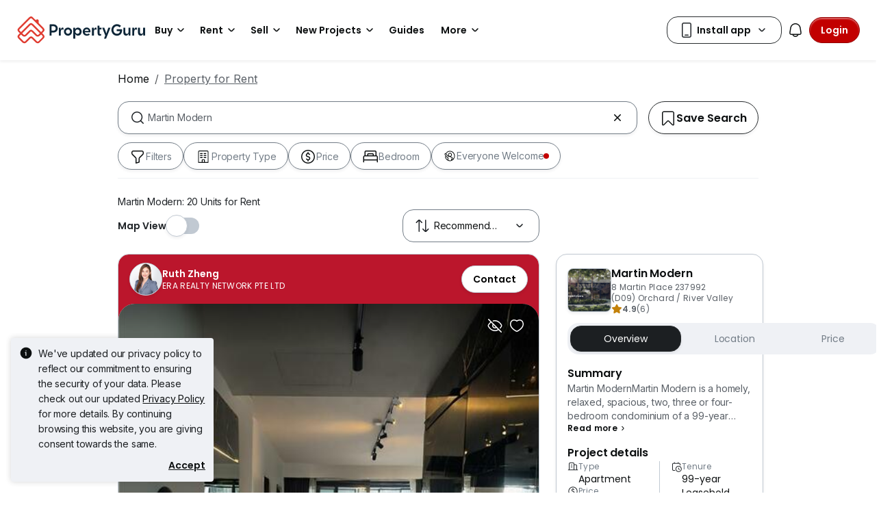

--- FILE ---
content_type: text/css
request_url: https://cdn.pgimgs.com/marketplace-web/_next/static/chunks/7e824d5e77ec8f8b.css
body_size: -124
content:
.faq-root{flex-direction:column;justify-content:center;gap:8px;display:flex}.faq-root .faq__title{letter-spacing:.005rem;color:var(--text-active-primary);margin-bottom:unset;font-family:Poppins,sans-serif;font-size:1.5rem;font-weight:600;line-height:2rem}.faq-root .faq__body.accordion{--bs-accordion-transition:none;margin:0}.faq-root .faq__body.accordion .accordion-header{padding:unset}.faq-root .faq__body.accordion .accordion-header .accordion-button{letter-spacing:-.005rem;color:var(--text-active-primary);border-bottom:none;padding:12px 16px;font-family:Poppins,sans-serif;font-size:1rem;font-weight:600;line-height:1.5rem}.faq-root .faq__body.accordion .accordion-header .accordion-button:hover{background-color:#0000}.faq-root .faq__body.accordion .accordion-header .accordion-button:focus{box-shadow:none}.faq-root .faq__body.accordion .faq__item__answer{letter-spacing:0;color:var(--text-active-primary);padding:12px 16px;font-family:Inter,sans-serif;font-size:1rem;font-weight:400;line-height:1.5rem}.faq-root .faq__body.accordion .faq__item__answer a{color:var(--fill-active-primary);text-decoration:none}.faq-root .faq__body.accordion .faq__item__answer a:hover,.faq-root .faq__body.accordion .faq__item__answer a:focus,.faq-root .faq__body.accordion .faq__item__answer a:active{color:var(--fill-active-primary)}.faq-root .faq__body .faq__item.accordion-item{border-bottom:1px solid var(--border-active-secondary)}.faq-root .faq__body .faq__item.accordion-item:last-child{border-bottom:none}
/*# sourceMappingURL=08acfa20e15aff55.css.map*/

--- FILE ---
content_type: text/css
request_url: https://cdn.pgimgs.com/marketplace-web/_next/static/chunks/7b26b6505ad11fe7.css
body_size: 5098
content:
.checkbox-list-root.hidden{display:none}.checkbox-list-root .no-filters-found{letter-spacing:-.01rem;color:var(--pg-text-active-primary,#0d1011);margin-left:10px;padding:10px;font-family:Inter,sans-serif;font-size:.875rem;font-weight:400;line-height:1.25rem}.checkbox-list-root{flex-direction:column;display:flex}.checkbox-list-root .hui-input-root i{font-size:24px}.checkbox-list-root .hui-input-root .form-control{letter-spacing:-.01rem;font-family:Inter,sans-serif;font-size:.875rem;font-weight:400;line-height:1.25rem}.checkbox-list-root .checkbox-label{color:var(--pg-text-active-primary,#0d1011);cursor:pointer;justify-content:space-between;width:100%;padding-right:4px}.checkbox-list-root .checkbox-label .checkbox-wrapper{order:1}.checkbox-list-root .checkbox-label .checkbox-wrapper .form-check-input[type=checkbox]{margin:0}@media (min-width:576px){.checkbox-list-root .checkbox-label{justify-content:flex-start;width:auto}.checkbox-list-root .checkbox-label .checkbox-wrapper{order:0}}
.list-with-radio-checkbox-list-root{flex-direction:column;display:flex}.list-with-radio-checkbox-list-root .hui-input-root i{font-size:24px}.list-with-radio-checkbox-list-root .hui-input-root .form-control{letter-spacing:-.01rem;font-family:Inter,sans-serif;font-size:.875rem;font-weight:400;line-height:1.25rem}.list-with-radio-checkbox-list-root .no-results-found{letter-spacing:0;padding:12px;font-family:Inter,sans-serif;font-size:1rem;font-weight:400;line-height:1.5rem}.list-with-radio-checkbox-list-root .items-root{width:100%;transition:transform .5s;overflow-x:hidden}.list-with-radio-checkbox-list-root .items-root .list-group-item{border-bottom:1px solid var(--fill-inactive-primary);padding-top:12px;padding-bottom:12px}.list-with-radio-checkbox-list-root .items-root .list-group-item:last-of-type{border-bottom:unset}.list-with-radio-checkbox-list-root .items-root.move-right{left:100%;transform:translate(100%)}.list-with-radio-checkbox-list-root .items-root.move-left{visibility:hidden;max-height:0;right:100%;overflow:hidden;transform:translate(-100%)}.list-with-radio-checkbox-list-root .items-root .items{cursor:pointer;height:100%}.list-with-radio-checkbox-list-root .items-root .items .text{letter-spacing:0;font-family:Inter,sans-serif;font-size:1rem;font-weight:400;line-height:1.5rem}.list-with-radio-checkbox-list-root .hui-radio-root{width:100%}
.radio-list-root{flex-direction:column;display:flex}.radio-list-root .form-check-label{letter-spacing:0;width:100%;height:48px;color:var(--text-active-secondary);cursor:pointer;align-items:center;font-family:Inter,sans-serif;font-size:1rem;font-weight:400;line-height:1.5rem;display:flex}.radio-list-root .form-check-input[type=radio]{margin:0 12px 0 0}.radio-list-root .items .form-check{align-items:center;width:100%;padding:0;display:flex}
.radio-with-checkbox-list-root .radio-list-root .items .hui-radiobutton{border-bottom:1px solid var(--fill-inactive-primary)}.radio-with-checkbox-list-root .radio-list-root .hui-radio-root:not(:first-child) .form-check{border-top:1px solid #c1c9d2}.radio-with-checkbox-list-root .radio-list-root .hui-radio-root{width:100%;padding:0 12px}.radio-with-checkbox-list-root .radio-list-root .hui-radio-root .form-check-label{flex-direction:row-reverse;width:100%}.radio-with-checkbox-list-root .radio-list-root .hui-radio-root .form-check-label .label-wrapper{order:3}.radio-with-checkbox-list-root .radio-list-root .checkbox-list-root{max-height:0;padding:0 0 0 12px;overflow:hidden}.radio-with-checkbox-list-root .radio-list-root .expanded .checkbox-list-root{max-height:100%}@media (min-width:576px){.radio-with-checkbox-list-root .radio-list-root{padding:0}.radio-with-checkbox-list-root .radio-list-root .hui-radio-root .form-check-label{flex-direction:row}.radio-with-checkbox-list-root .radio-list-root .hui-radio-root .form-check-label .label-wrapper{order:0}}
.checkboxlist-controller-root.two-column .checkbox-list-root{gap:0;padding:0}.checkboxlist-controller-root.two-column .checkbox-list-root .col-12{max-width:50%}@media (max-width:575.98px){.checkboxlist-controller-root.two-column .checkbox-list-root .col-12{max-width:100%}}
.toggle-button-group-controller-root{position:relative}.toggle-button-group-controller-root .chip-group{flex-wrap:wrap;height:auto!important}.toggle-button-group-controller-root .chip-group .btn{flex-grow:0}
@keyframes fadeOut1{0%{opacity:1}50%{opacity:0}to{opacity:0}}@keyframes fadeOut2{0%{opacity:1}50%{opacity:0}to{opacity:0}}@keyframes fadeIn1{0%{opacity:0}50%{opacity:0}to{opacity:1}}@keyframes fadeIn2{0%{opacity:0}50%{opacity:0}to{opacity:1}}.mrt-search-modal-root--second-level.mrt-search-modal-root{background:red}.mrt-search-modal-root--second-level.mrt-search-modal-root .mrt-search-modal-header{height:unset}.mrt-search-modal-root--second-level.mrt-search-modal-root .mrt-search-modal-header .hui-btn-back{flex-shrink:0;margin-top:-16px;transform:translateY(8px)}.mrt-search-modal-root--second-level.mrt-search-modal-root .mrt-search-modal-header .hui-modal-heading{margin-top:-16px;transform:translateY(8px)}.mrt-search-modal-root--second-level.mrt-search-modal-root .mrt-search-modal-header .hui-modal-heading .modal-title-current{animation:.3s ease-in-out forwards fadeIn2}.mrt-search-modal-root--second-level.mrt-search-modal-root .mrt-search-modal-header .hui-modal-heading .modal-title-prev{opacity:0;animation:.3s ease-in-out forwards fadeOut2;position:absolute;top:0;left:0}.mrt-search-modal-root--second-level.mrt-search-modal-root .mrt-search-modal-body{margin-top:-16px;transform:translateY(16px)}.mrt-search-modal-root .mrt-search-modal-header{border-bottom:none;height:58px;padding:16px}.mrt-search-modal-root .mrt-search-modal-header .modal-title{color:var(--text-active-tertiary)}.mrt-search-modal-root .mrt-search-modal-header .hui-modal-heading{transition:transform .3s;position:relative;overflow:visible}.mrt-search-modal-root .mrt-search-modal-header .hui-modal-heading .modal-title-current{animation:.3s ease-in-out forwards fadeIn1}.mrt-search-modal-root .mrt-search-modal-header .hui-modal-heading .modal-title-prev{animation:.3s ease-in-out forwards fadeOut1;position:absolute;top:0;left:0}.mrt-search-modal-root .mrt-search-modal-header .hui-btn-back{transition:transform .3s}.mrt-search-modal-root .mrt-search-modal-header .btn-close{width:18px;height:18px;margin:0;padding:0}.mrt-search-modal-root .mrt-search-modal-footer{background-color:var(--fill-neutral-secondary);z-index:1;height:72px;padding:12px 16px}.mrt-search-modal-root .modal-dialog-scrollable .modal-content{max-height:100%}.mrt-search-modal-root .modal-dialog-scrollable .mrt-search-modal-body{height:calc(100% - 130px);transition:transform .3s;overflow-y:hidden}.mrt-search-modal-root .panzoom-container{height:100%}.mrt-search-modal-root .modal-title{letter-spacing:0;font-family:Poppins,sans-serif;font-size:.875rem;font-weight:600;line-height:1.25rem}.mrt-search-modal-root .mrt-search-content{height:100%;max-height:100%;display:flex}.mrt-search-modal-root .mrt-search-content .sidebar{letter-spacing:0;flex:0 330px;width:330px;font-family:Poppins,sans-serif;font-size:.875rem;font-weight:600;line-height:1.25rem}.mrt-search-modal-root .mrt-search-content .vertical-divider{border-left:1px solid var(--fill-inactive-primary-medium);margin:0 16px}.mrt-search-modal-root .mrt-search-content .hui-divider{margin:0}.mrt-search-modal-root .mrt-search-content .accordion{overflow:hidden auto}@media (min-width:768px){.mrt-search-modal-root .mrt-search-content .accordion{margin-right:-16px;padding-right:16px}}.mrt-search-modal-root .mrt-search-content .accordion-header{width:100%}.mrt-search-modal-root .mrt-search-content .accordion-button{letter-spacing:0;color:var(--text-active-primary);border:none;align-items:center;padding:0;font-family:Inter,sans-serif;font-size:1rem;font-weight:400;line-height:1.5rem}.mrt-search-modal-root .mrt-search-content .accordion-button .badge{margin-right:8px}.mrt-search-modal-root .mrt-search-content .accordion-body{padding:0}.mrt-search-modal-root .mrt-search-content .divider-root{height:auto}.mrt-search-modal-root .mrt-search-content .divider-root .line{background-color:var(--fill-inactive-primary-light);margin:0}.mrt-search-modal-root .mrt-search-content .station-row{cursor:pointer;justify-content:space-between;align-items:center;display:flex;position:relative}.mrt-search-modal-root .mrt-search-content .station-row .station-name{letter-spacing:0;font-family:Inter,sans-serif;font-size:1rem;font-weight:400;line-height:1.5rem}.mrt-search-modal-root .mrt-search-content .station-row .form-check-input{vertical-align:middle;margin-top:0}.mrt-search-modal-root .mrt-search-content .line-row,.mrt-search-modal-root .mrt-search-content .station-row{align-items:center;padding:12px 0;display:flex}.mrt-search-modal-root .mrt-search-content .line-badge{border-radius:6px;justify-content:center;align-items:center;min-width:32px;height:17px;margin-right:12px;padding:0 4px;display:flex}.mrt-search-modal-root .mrt-search-content .line-badge .line-name{letter-spacing:.02rem;color:var(--fill-neutral-secondary);white-space:nowrap;font-family:Poppins,sans-serif;font-size:.75rem;font-weight:400;line-height:1rem}.mrt-search-modal-root .mrt-search-content .section-title{letter-spacing:0;font-family:Poppins,sans-serif;font-size:.875rem;font-weight:600;line-height:1.25rem}.mrt-search-modal-root .mrt-search-content .search-bar{z-index:1;padding:16px}.mrt-search-modal-root .mrt-search-content .search-bar .input-group{border-radius:var(--pg-border-radius-full);color:var(--text-inactive-primary);border:1px solid #c1c9d2}.mrt-search-modal-root .mrt-search-content .search-bar .input-group input{color:var(--text-inactive-secondary)}.mrt-search-modal-root .mrt-search-content .search-bar .input-group:focus-within{border-color:var(--border-active-tertiary)}.mrt-search-modal-root .mrt-search-content .search-bar .input-group .form-control{letter-spacing:-.01rem;padding:8px;font-family:Inter,sans-serif;font-size:.875rem;font-weight:400;line-height:1.25rem}.mrt-search-modal-root .mrt-search-content .search-bar .input-group .form-control::placeholder{letter-spacing:-.01rem;color:var(--text-inactive-primary);font-family:Inter,sans-serif;font-size:.875rem;font-weight:400;line-height:1.25rem}.mrt-search-modal-root .mrt-search-content .search-bar .input-group .input-group-text .icon-search{margin:8px 0 8px 16px}.mrt-search-modal-root .mrt-search-content .search-bar .input-group .input-group-text .icon-search:before{margin:0;font-size:24px}.mrt-search-modal-root .mrt-search-content .search-bar .input-group .input-group-text .hui-btn-close:before{margin:0}.mrt-search-modal-root .mrt-search-content .search-bar{position:relative}.mrt-search-modal-root .mrt-search-content .searched-station-group{border-bottom:1px solid var(--fill-inactive-primary)}.mrt-search-modal-root .mobile-map,.mrt-search-modal-root .mobile-list{width:100%}.mrt-search-modal-root .mobile-map{flex-direction:column;display:flex}.mrt-search-modal-root .elevated-notch{border-radius:var(--pg-border-radius-large)var(--pg-border-radius-large)0 0;box-shadow:var(--pg-soft-up-medium);position:relative}.mrt-search-modal-root .mobile-list{flex-direction:column;display:flex}.mrt-search-modal-root .mobile-lines-row{white-space:nowrap;padding-bottom:12px;overflow:auto hidden}.mrt-search-modal-root .mobile-line-btn{border-radius:var(--pg-border-radius-full);border:none;margin-right:8px;padding:8px 16px}.mrt-search-modal-root .mobile-line-btn:first-of-type{margin-left:16px}.mrt-search-modal-root .mobile-line-btn:last-of-type{margin-right:16px}.mrt-search-modal-root .mobile-line-btn .hui-typography{color:var(--text-active-tertiary)}.mrt-search-modal-root .mobile-line-btn .badge{background-color:var(--fill-neutral-secondary);color:var(--text-static-secondary)}.mrt-search-modal-root .title-row{justify-content:space-between;padding:12px 16px 8px;display:flex}.mrt-search-modal-root .map{background:var(--fill-inactive-primary);touch-action:none;flex:1;position:relative;overflow:hidden}.mrt-search-modal-root .map tspan,.mrt-search-modal-root .map text{cursor:pointer}.mrt-search-modal-root .map .map-station{cursor:pointer;fill:var(--fill-neutral-secondary);stroke:var(--pg-black)}.mrt-search-modal-root .map .map-station.checked{fill:var(--fill-active-primary);stroke:var(--fill-neutral-secondary)}.mrt-search-modal-root .map .map-station:hover,.mrt-search-modal-root .map .map-station.checked{filter:drop-shadow(0 2px 3px #2c2c2c80)}.mrt-search-modal-root .map.hide-future-lines g[id$=-future]{display:none}.mrt-search-modal-root .map .map-zoom-buttons{flex-direction:column;display:flex;position:absolute;bottom:16px;right:16px}.mrt-search-modal-root .map .map-zoom-buttons .btn{padding:12px}.mrt-search-modal-root .map .map-zoom-buttons .btn+.btn{margin-top:16px}@media (min-width:768px){.mrt-search-modal-root .modal-dialog{width:90%;max-width:none}.mrt-search-modal-root .mrt-search-modal-header{height:60px}.mrt-search-modal-root .mrt-search-modal-footer{height:72px}.mrt-search-modal-root .mrt-search-modal-footer .actionable{width:156px}.mrt-search-modal-root .modal-dialog-scrollable .mrt-search-modal-body{height:calc(100% - 132px)}.mrt-search-modal-root .title-row{padding:16px 0 8px}.mrt-search-modal-root .mrt-search-content{padding:16px}.mrt-search-modal-root .mrt-search-content .accordion-body{padding:0}.mrt-search-modal-root .mrt-search-content .search-bar{box-shadow:none;padding:0}.mrt-search-modal-root .mrt-search-content .station-row{flex-direction:row-reverse;justify-content:flex-end;gap:12px}.mrt-search-modal-root .map,.mrt-search-modal-root .panzoom-container{height:calc(100vh - 5.5rem - 132px)}.mrt-search-modal-root .mrt-search-content .sidebar{flex-direction:column;height:calc(100vh - 4.5rem - 132px);display:flex}}
.location-modal-filters-root .modal-content .modal-body.loading{background:var(--pg-bg-linear-gradient-loading);background-size:200%;animation:1s ease-in-out infinite animatedLoading;overflow-y:hidden}.location-modal-filters-root .modal-content .modal-body.loading .checkbox-list-wrapper-root,.location-modal-filters-root .modal-content .modal-body.loading .list-with-radio-checkbox-list-root{visibility:hidden}.location-modal-filters-root .modal-content .modal-footer.loading{background:var(--pg-bg-linear-gradient-loading);visibility:hidden;background-size:200%;animation:1s ease-in-out infinite animatedLoading;overflow-y:hidden}@media (min-width:576px){.location-modal-filters-root .modal-content{height:640px;min-height:560px}}
.search-results-root{cursor:pointer;padding:var(--pg-grid-space-unit-4x);border-bottom:1px solid var(--fill-neutral-primary);flex-direction:row;justify-content:space-between;align-items:center;transition:background-color .25s;display:flex}.search-results-root .property-details{margin-right:var(--pg-grid-space-unit-2x);text-align:left;white-space:nowrap;flex-direction:column;justify-content:center;display:flex;overflow:hidden}.search-results-root .property-details .matching-text{color:var(--fill-active-primary);font-weight:700}.search-results-root .property-details .property-name,.search-results-root .property-details .property-address{white-space:nowrap;text-overflow:ellipsis;overflow:hidden}.search-results-root .property-details .property-name{color:var(--text-active-primary)}.search-results-root .property-details .property-address{color:var(--text-active-secondary)}.search-results-root .property-details .highlight-text{color:var(--text-error-primary);background:0 0;padding:0;font-weight:700}.search-results-root .property-details .hui-animated-loading{border-radius:var(--pg-border-radius-small);height:20px}.search-results-root .property-details .license-number{color:var(--text-active-secondary)}.search-results-root:hover:not(.search-results-root--is-loading){background-color:var(--fill-hover-primary)}.search-results-root--is-loading{cursor:default}.search-results-root--is-loading .property-details{flex-grow:1}.search-results-root--is-loading .search-result-skeleton-badge{border-radius:var(--pg-border-radius-small);width:71px;height:20px}
.search-modal-root .modal-content{height:100%;max-height:680px}.search-modal-root .search-modal-actions .actionable-link{border-radius:var(--pg-border-radius-small);transition:background-color .25s,padding .15s ease-out}.search-modal-root .search-modal-actions .actionable-link:hover{background-color:var(--fill-hover-primary);padding-left:var(--pg-grid-space-unit-3x);padding-right:var(--pg-grid-space-unit-3x);color:var(--text-active-primary)}.search-modal-root .no-search-results{margin-top:var(--pg-grid-space-unit-10x);padding:var(--pg-grid-space-unit-6x)var(--pg-grid-space-unit-4x);flex-direction:column;align-items:center;display:flex}.search-modal-root .searchbox-container{background-color:#fff;position:sticky;top:0}.search-modal-root .searchbox-container .search-alert{gap:var(--pg-grid-space-unit-2x)}.search-modal-root .searchbox-container .search-alert-label{color:var(--text-neutral-primary)}
.location-modal-wrapper-module-scss-module__4MTAza__location-modal-filters-root .location-modal-wrapper-module-scss-module__4MTAza__modal-body .location-modal-wrapper-module-scss-module__4MTAza__checkbox-list-wrapper-root{height:100%}.location-modal-wrapper-module-scss-module__4MTAza__location-modal-filters-root .location-modal-wrapper-module-scss-module__4MTAza__modal-body .location-modal-wrapper-module-scss-module__4MTAza__checkbox-list-wrapper-root .location-modal-wrapper-module-scss-module__4MTAza__checkbox-list-root{gap:0;height:100%;position:relative;overflow:hidden auto}.location-modal-wrapper-module-scss-module__4MTAza__location-modal-filters-root .location-modal-wrapper-module-scss-module__4MTAza__modal-body .location-modal-wrapper-module-scss-module__4MTAza__checkbox-list-wrapper-root .location-modal-wrapper-module-scss-module__4MTAza__checkbox-list-root .location-modal-wrapper-module-scss-module__4MTAza__hui-textinput-root+div{padding-inline:16px}.location-modal-wrapper-module-scss-module__4MTAza__location-modal-filters-root .location-modal-wrapper-module-scss-module__4MTAza__modal-body .location-modal-wrapper-module-scss-module__4MTAza__checkbox-list-wrapper-root .location-modal-wrapper-module-scss-module__4MTAza__checkbox-list-root .location-modal-wrapper-module-scss-module__4MTAza__hui-textinput-root{z-index:1;background:var(--fill-static-primary);border-bottom:1px solid var(--border-active-secondary);padding:0 12px 12px;position:sticky;top:0;left:0}.location-modal-wrapper-module-scss-module__4MTAza__location-modal-filters-root .location-modal-wrapper-module-scss-module__4MTAza__modal-body .location-modal-wrapper-module-scss-module__4MTAza__checkbox-list-wrapper-root .location-modal-wrapper-module-scss-module__4MTAza__checkbox-list-root .location-modal-wrapper-module-scss-module__4MTAza__hui-textinput-root .location-modal-wrapper-module-scss-module__4MTAza__hui-textinput{box-shadow:var(--elevation-down-small)}.location-modal-wrapper-module-scss-module__4MTAza__location-modal-filters-root .location-modal-wrapper-module-scss-module__4MTAza__modal-body .location-modal-wrapper-module-scss-module__4MTAza__checkbox-list-wrapper-root .location-modal-wrapper-module-scss-module__4MTAza__checkbox-list-root .location-modal-wrapper-module-scss-module__4MTAza__hui-textinput-root .location-modal-wrapper-module-scss-module__4MTAza__form-control{text-overflow:ellipsis;min-width:0}.location-modal-wrapper-module-scss-module__4MTAza__location-modal-filters-root .location-modal-wrapper-module-scss-module__4MTAza__hui-modal-header .location-modal-wrapper-module-scss-module__4MTAza__btn-round .location-modal-wrapper-module-scss-module__4MTAza__hui-svgicon{background:var(--icon-active-primary)}@media (min-width:576px){.location-modal-wrapper-module-scss-module__4MTAza__location-modal-filters-root .location-modal-wrapper-module-scss-module__4MTAza__modal-body .location-modal-wrapper-module-scss-module__4MTAza__checkbox-list-wrapper-root .location-modal-wrapper-module-scss-module__4MTAza__checkbox-list-root .location-modal-wrapper-module-scss-module__4MTAza__hui-textinput-root{padding:16px}.location-modal-wrapper-module-scss-module__4MTAza__location-modal-filters-root .location-modal-wrapper-module-scss-module__4MTAza__modal-body .location-modal-wrapper-module-scss-module__4MTAza__checkbox-list-wrapper-root .location-modal-wrapper-module-scss-module__4MTAza__checkbox-list-root .location-modal-wrapper-module-scss-module__4MTAza__checkbox.location-modal-wrapper-module-scss-module__4MTAza__one-col{width:50%}.location-modal-wrapper-module-scss-module__4MTAza__location-modal-filters-root .location-modal-wrapper-module-scss-module__4MTAza__modal-body .location-modal-wrapper-module-scss-module__4MTAza__checkbox-list-wrapper-root .location-modal-wrapper-module-scss-module__4MTAza__hui-textinput-root+div{padding-inline:12px}.location-modal-wrapper-module-scss-module__4MTAza__location-modal-filters-root .location-modal-wrapper-module-scss-module__4MTAza__hui-modal-header .location-modal-wrapper-module-scss-module__4MTAza__btn-round .location-modal-wrapper-module-scss-module__4MTAza__hui-svgicon{background:var(--icon-active-tertiary)}}
.radio-modal-root .form-check .form-check-label{letter-spacing:0;color:var(--text-active-primary);font-family:Inter,sans-serif;font-size:1rem;font-weight:400;line-height:1.5rem}
.range-filter-root{flex-direction:column;gap:16px;display:flex}.range-filter-root .range-input-container{flex-direction:row;gap:16px;display:flex}.range-filter-root .range-input{flex-direction:column;gap:16px;width:50%;display:flex}.range-filter-root .range-input .title{letter-spacing:.02rem;font-family:Poppins,sans-serif;font-size:.75rem;font-weight:600;line-height:1rem}.range-filter-root .range-input .form-control{color:var(--text-active-primary)}.range-filter-root .error-text{letter-spacing:.02rem;color:var(--fill-error-primary);flex-direction:row;font-family:Poppins,sans-serif;font-size:.75rem;font-weight:400;line-height:1rem;display:flex}.range-filter-root .hui-textinput-suggestions{z-index:9999;width:max-content;min-width:100%;height:200px;overflow:hidden}.range-filter-root .max-input~.hui-textinput-suggestions{right:0}.range-filter-root .dropdown-menu{border:1px solid var(--border-inactive-primary);border-radius:24px}.range-filter-root .dropdown-menu .hui-dropdown-inner{height:100%;padding-block:16px;overflow-y:auto}.range-filter-root .dropdown-menu.show{z-index:9999;box-shadow:var(--pg-soft-down-medium);margin-top:8px}.range-filter-root .dropdown-menu .dropdown-item{padding:0}.range-filter-root .dropdown-menu .dropdown-item .form-check{align-items:center;width:100%;display:flex}.range-filter-root .dropdown-menu .dropdown-item .form-check-label{cursor:pointer;width:100%;color:var(--text-active-secondary)}.range-filter-root .dropdown-menu .form-check-input[type=radio]{margin:0 12px 0 0}.range-filter-root .dropdown-toggle:after{display:none}
.ticker-text-root{letter-spacing:-.01rem;pointer-events:none;color:#5a6067;z-index:1;align-items:center;width:100%;height:100%;font-family:Inter,sans-serif;font-size:.875rem;font-weight:400;line-height:1.25rem;display:flex;position:absolute;top:0;left:0;overflow:hidden}.ticker-text-root__container{height:22px;padding:0 16px;overflow:hidden}.ticker-text-root__container__text{float:left;margin:0;padding:0;display:inline}.ticker-text-root__container__list{text-align:left;margin-top:0;margin-left:4px;padding:0 0 0 4px;list-style:none;-webkit-animation-name:change;animation-name:change;-webkit-animation-duration:22s;animation-duration:22s;-webkit-animation-iteration-count:infinite;animation-iteration-count:infinite;overflow-y:hidden}.ticker-text-root__container__list__item{text-overflow:ellipsis;margin:0;padding:0;overflow:hidden}@-webkit-keyframes opacity{0%,to{opacity:0}50%{opacity:1}}@-moz-keyframes opacity{0%,to{opacity:0}50%{opacity:1}}@-o-keyframes opacity{0%,to{opacity:0}50%{opacity:1}}@keyframes opacity{0%,to{opacity:0}50%{opacity:1}}@-webkit-keyframes change{0%,8.5%,to{transform:translate(0,0)}12.5%,21%{transform:translateY(-20%)}25%,33.5%{transform:translateY(-40%)}37.5%,46%{transform:translateY(-60%)}50%,58.5%{transform:translateY(-80%)}62.5%,71%{transform:translateY(-60%)}75%,83.5%{transform:translateY(-40%)}87.5%,96%{transform:translateY(-20%)}}@-moz-keyframes change{0%,8.5%,to{transform:translate(0,0)}12.5%,21%{transform:translateY(-20%)}25%,33.5%{transform:translateY(-40%)}37.5%,46%{transform:translateY(-60%)}50%,58.5%{transform:translateY(-80%)}62.5%,71%{transform:translateY(-60%)}75%,83.5%{transform:translateY(-40%)}87.5%,96%{transform:translateY(-20%)}}@-o-keyframes change{0%,8.5%,to{transform:translate(0,0)}12.5%,21%{transform:translateY(-20%)}25%,33.5%{transform:translateY(-40%)}37.5%,46%{transform:translateY(-60%)}50%,58.5%{transform:translateY(-80%)}62.5%,71%{transform:translateY(-60%)}75%,83.5%{transform:translateY(-40%)}87.5%,96%{transform:translateY(-20%)}}@keyframes change{0%,8.5%,to{transform:translate(0,0)}12.5%,21%{transform:translateY(-20%)}25%,33.5%{transform:translateY(-40%)}37.5%,46%{transform:translateY(-60%)}50%,58.5%{transform:translateY(-80%)}62.5%,71%{transform:translateY(-60%)}75%,83.5%{transform:translateY(-40%)}87.5%,96%{transform:translateY(-20%)}}
.found-locations-root{flex-direction:column;gap:12px;padding:0;display:flex}.found-locations-root .found-locations__separator{border-top:1px solid var(--border-active-secondary);width:100%}.found-locations-root .found-locations-view-item-root.dropdown-item{color:var(--fill-inactive-primary-dark);border-radius:var(--bs-border-radius);padding:4px 8px;display:flex}.found-locations-root .found-locations-view-item-root.dropdown-item i{margin-right:16px}.found-locations-root .found-locations-view-item-root.dropdown-item+.dropdown-item{margin:0}.found-locations-root .found-locations-view-item-root.dropdown-item:hover{background-color:var(--fill-hover-secondary)}.found-locations-root .found-locations-view-item-root .found-location-content{flex-grow:1;overflow-x:hidden}.found-locations-root .found-locations-view-item-root .found-location-header{justify-content:space-between;align-items:flex-start;gap:8px;display:flex}.found-locations-root .found-locations-view-item-root .found-location-view{flex-direction:column;flex:0 auto;gap:8px;min-width:0;display:flex}.found-locations-root .found-locations-view-item-root .found-location-view-title{letter-spacing:-.005rem;color:var(--text-active-primary);text-overflow:ellipsis;font-family:Poppins,sans-serif;font-size:1rem;font-weight:600;line-height:1.5rem;overflow-x:hidden}.found-locations-root .found-locations-view-item-root .found-location-view-label{flex-direction:row;flex:80px;justify-content:flex-end;min-width:80px;display:flex}.found-locations-root .found-locations-view-item-root .found-location-view-label .hui-badge{text-overflow:ellipsis;display:inline-block;overflow-x:hidden}.found-locations-root .found-locations-view-item-root .found-location-view-meta{letter-spacing:0;text-overflow:ellipsis;font-family:Inter,sans-serif;font-size:1rem;font-weight:400;line-height:1.5rem;display:block;overflow-x:hidden}.found-locations-root .found-locations-view-item-root .found-location-view-meta .pgicon-circle{color:var(--fill-inactive-primary-medium);font-size:8px}.found-locations-root .found-locations-view-item-root .found-location-view-meta .pgicon-circle.hide{display:none}.found-locations-root .found-locations-view-item-root .highlight-search{color:var(--fill-active-primary)}
.recent-search-root{gap:12px;padding:0}.recent-search-root .recent-search-headline{letter-spacing:.005rem;color:var(--text-active-primary);padding:0;font-family:Poppins,sans-serif;font-size:.875rem;font-weight:600;line-height:2rem}.recent-search-root .recent-searches-item-root{gap:8px}.recent-search-root .recent-searches-item-root.dropdown-item{color:var(--fill-inactive-primary-dark);border-radius:var(--bs-border-radius);padding:0 8px;display:flex}.recent-search-root .recent-searches-item-root.dropdown-item:hover{background-color:var(--fill-hover-secondary)}.recent-search-root .recent-searches-item-root.dropdown-item i{margin-right:16px}.recent-search-root .recent-searches-item-root.dropdown-item+.dropdown-item{margin:0}.recent-search-root .recent-searches-item-root.dropdown-item .recent-searches-item__icon{flex-shrink:0;margin-block:2px}.recent-search-root .recent-searches-item-root.dropdown-item .recent-search-wrapper{flex-direction:column;gap:4px;display:flex;overflow:hidden}.recent-search-root .recent-searches-item-root.dropdown-item .recent-search-wrapper .primary-title{letter-spacing:-.005rem;color:var(--text-active-primary);text-overflow:ellipsis;font-family:Poppins,sans-serif;font-size:1rem;font-weight:600;line-height:1.5rem;overflow:hidden}.recent-search-root .recent-searches-item-root.dropdown-item .recent-search-wrapper .secondary-title{letter-spacing:0;color:var(--text-active-secondary);-webkit-line-clamp:1;white-space:normal;-webkit-box-orient:vertical;font-family:Inter,sans-serif;font-size:1rem;font-weight:400;line-height:1.5rem;display:-webkit-box;overflow:hidden}.recent-search-root .recent-searches-item-root.dropdown-item .recent-search-wrapper .secondary-title span:after{content:"";border-right:1px solid var(--border-active-primary);height:100%;margin:0 4px}.recent-search-root .recent-searches-item-root.dropdown-item .recent-search-wrapper .secondary-title span:last-child:after,.recent-search-root .recent-searches-item-root.dropdown-item .recent-search-wrapper .secondary-title:nth-child(n+5){display:none}.recent-search-root .recent-search__separator{border-top:1px solid var(--border-active-secondary);width:100%}
.search-input-group-container{justify-content:space-between;gap:8px;width:100%;display:flex}.search-input-group-container .search-input-typeahead-root{flex:1;max-width:100%}.search-input-group-container .search-input-typeahead-root .hui-textinput{flex:1;width:100%}.search-input-group-container .search-input-typeahead-root .hui-textinput .hui-textinput__wrapper{box-shadow:var(--pg-soft-down-small);box-sizing:border-box;gap:0;height:48px}.search-input-group-container .search-input-typeahead-root .hui-textinput .hui-textinput__wrapper .form-control{text-overflow:ellipsis;min-width:0}.search-input-group-container .search-input-typeahead-root .ticker-text-root{white-space:nowrap;padding-right:16px;padding-left:45px!important}.search-input-group-container .search-input-typeahead-root .ticker-text-root__container{padding-left:0}.search-input-group-container .search-input-typeahead-root .search-typeahead__clear-button{box-shadow:none;border:none;padding:0;right:0!important}.search-input-group-container .search-input-typeahead-root .search-typeahead__clear-button:hover{box-shadow:none;background:0 0}.search-input-group-container .search-input-typeahead-root .rbt-input-hint{letter-spacing:-.01rem;font-family:Inter,sans-serif;font-size:.875rem;font-weight:400;line-height:1.25rem;padding-left:45px!important;height:49px!important;padding-block:11px 12px!important}.search-input-group-container .search-input-typeahead-root #search-typeahead-menu{border-radius:24px;width:100%;top:calc(100% + 8px)}.search-input-group-container .search-button-text{display:none}@media (min-width:576px){.search-input-group-container .search-button-text{display:block}}.search-input-group-container .search-button-icon-normal{display:block}.search-input-group-container .search-input-button-container{align-items:center;display:flex}
.selection-card-controller-root .g-6{--bs-gutter-y:24px;--bs-gutter-x:24px}
.tab-checkbox-modal-root .modal-dialog{justify-content:center}.tab-checkbox-modal-root .modal-content{min-height:680px}.tab-checkbox-modal-root .modal-content .tab-root a.nav-link .typography-root.tab-title{color:var(--text-inactive-primary)}.tab-checkbox-modal-root .modal-content .tab-root a.nav-link .typography-root.tab-title.is-active{color:var(--text-active-primary)}.tab-checkbox-modal-root .modal-content .modal-body .tab-header-wrapper{overflow-x:auto}
.button-group-controller-root{padding-bottom:4px;position:relative;overflow:auto visible}.button-group-controller-root:after{content:"";height:4px;display:block}
.vl-popover .popover-arrow{left:-112px!important}.vl-popover.popover{z-index:2!important}.dark .popover-body{min-width:200px!important}.dark .popover-body h3{letter-spacing:0;margin-bottom:4px;font-family:Poppins,sans-serif;font-size:.875rem;font-weight:600;line-height:1.25rem}.dark .popover-body .verified-listing-modal-explanation-description{letter-spacing:-.01rem;margin-bottom:16px;font-family:Inter,sans-serif;font-size:.875rem;font-weight:400;line-height:1.25rem}.verified-listing-badge-root{align-items:center;display:flex}.verified-listing-badge-root svg{vertical-align:inherit!important}.verified-listing-badge-root .badge.badge-root.badge-default{letter-spacing:.02rem;height:unset;cursor:pointer;z-index:2;border-radius:8px;align-items:center;gap:4px;padding:4px 8px;font-family:Poppins,sans-serif;font-size:.75rem;font-weight:400;line-height:1rem;display:inline-flex;background-color:var(--fill-success-primary)!important;border-color:var(--fill-success-primary)!important;color:var(--fill-neutral-secondary)!important}.verified-listing-badge-root .badge.badge-root.badge-default .pe-1{width:20px;height:16px;padding-right:4px}.verified-listing-badge-root .badge.badge-root.badge-default.bg-primary-neutral .badge-icon{color:var(--fill-neutral-secondary);margin-right:0;font-size:16px}.verified-listing-badge-root .badge.badge-root.badge-default.bg-primary-neutral .badge-icon path{fill:var(--fill-neutral-secondary)!important}.verified-listing-badge-root .info-icon-btn{z-index:2}.verified-listing-badge-root .info-icon-btn .info-icon{margin-left:8px}.hui-modal-root{align-content:center!important}.hui-modal-root .modal-content .hui-modal-heading{letter-spacing:-.01rem;font-family:Poppins,sans-serif;font-size:1.25rem;font-weight:600;line-height:1.75rem}.hui-modal-root .modal-content .placeholder-icon{color:var(--fill-neutral-secondary);margin-bottom:8px;margin-right:0;font-size:40px}.hui-modal-root .modal-content .placeholder-icon path{fill:var(--fill-success-primary)!important}.hui-modal-root .modal-content .verified-listing-modal-body h3{letter-spacing:.005rem;color:var(--pg-black);margin-bottom:4px;font-family:Poppins,sans-serif;font-size:1.5rem;font-weight:600;line-height:2rem}.hui-modal-root .modal-content .verified-listing-modal-body .verified-listing-modal-explanation-description{letter-spacing:0;color:var(--text-active-secondary);margin-bottom:16px;font-family:Inter,sans-serif;font-size:1rem;font-weight:400;line-height:1.5rem}.hui-modal-root .modal-content .verified-listing-modal-body .verified-listing-modal-details-list{flex-direction:column;margin-bottom:0;padding:0;list-style:none;display:flex}.hui-modal-root .modal-content .verified-listing-modal-body .verified-listing-modal-details-list .verified-listing-modal-detail-item{grid-template-columns:repeat(12,1fr);gap:8px;margin-bottom:16px;margin-left:-8px;display:grid}.hui-modal-root .modal-content .verified-listing-modal-body .verified-listing-modal-details-list .verified-listing-modal-detail-item .verified-listing-modal-detail-icon-wrapper{grid-column:span 1;justify-content:end;min-width:32px;display:flex}.hui-modal-root .modal-content .verified-listing-modal-body .verified-listing-modal-details-list .verified-listing-modal-detail-item .verified-listing-modal-detail-wrapper{flex-direction:column;grid-column:span 11;display:flex}.hui-modal-root .modal-content .verified-listing-modal-body .verified-listing-modal-details-list .verified-listing-modal-detail-item .verified-listing-modal-detail-wrapper .verified-listing-modal-detail-title{letter-spacing:-.005rem;margin-bottom:4px;font-family:Poppins,sans-serif;font-size:1rem;font-weight:600;line-height:1.5rem}.hui-modal-root .modal-content .verified-listing-modal-body .verified-listing-modal-details-list .verified-listing-modal-detail-item .verified-listing-modal-detail-wrapper .verified-listing-modal-detail-description{letter-spacing:-.01rem;color:var(--text-active-secondary);font-family:Inter,sans-serif;font-size:.875rem;font-weight:400;line-height:1.25rem}.hui-modal-root .modal-content .verified-listing-modal-body .verified-listing-modal-note{letter-spacing:-.01rem;color:var(--text-active-primary);margin-bottom:0;font-family:Inter,sans-serif;font-size:.875rem;font-weight:400;line-height:1.25rem}.hui-modal-root .modal-content .verified-listing-modal-body .verified-listing-modal-note a{color:var(--text-active-primary);text-decoration:underline}@media (max-width:575.98px){.modal{align-content:end!important}}
.filter-info-tooltip .popover-arrow{left:0!important}.filter-info-tooltip.popover{z-index:1055!important}.info-icon-btn{background-color:#0000!important;border:none!important;padding:0!important}.info-icon-btn .info-icon-wrapper{width:16px;height:16px;color:var(--text-active-primary);display:flex}.info-tooltip-bottom-sheet .hui-bottom-sheet-header{background-color:#1c1f22;border-radius:24px 24px 0 0;justify-content:space-between}.info-tooltip-bottom-sheet .hui-bottom-sheet-header .hui-bottom-sheet-close-button{font-size:18px}.info-tooltip-bottom-sheet .hui-bottom-sheet-body{color:var(--text-active-primary)}
.toggle-switch-controller-root{border-bottom:1px solid var(--border-active-secondary);justify-content:space-between;align-items:center;padding:12px 16px;display:flex}.toggle-switch-controller-root:last-of-type{border-bottom:unset}.toggle-switch-controller-root .label.primary{color:var(--text-active-primary)}
/*# sourceMappingURL=e28759f1a61a424c.css.map*/

--- FILE ---
content_type: text/css
request_url: https://cdn.pgimgs.com/marketplace-web/_next/static/chunks/4ef0d35a216ec202.css
body_size: 2128
content:
.view-switcher-root{display:none}.view-switcher-root .map-toggle-root{gap:12px}.view-switcher-root .map-toggle-root .map-toggle__text{letter-spacing:0;font-family:Poppins,sans-serif;font-size:.875rem;font-weight:600;line-height:1.25rem}.view-switcher-root .tab-root.nav.nav-pills>.nav-item>.nav-link{width:58px;min-width:auto;height:38px;padding:6px 12px!important}.view-switcher-root .tab-root.nav.nav-pills>.nav-item>.nav-link.active .map-toggle__tab__icon{filter:none}.view-switcher-root .tab-root.nav.nav-pills>.nav-item>.nav-link.active .map-toggle__tab__icon,.view-switcher-root .tab-root.nav.nav-pills>.nav-item>.nav-link.active .map-toggle__tab__icon path,.view-switcher-root .tab-root.nav.nav-pills>.nav-item>.nav-link.active .map-toggle__tab__icon g{fill:var(--icon-active-tertiary)}.view-switcher-root .tab-root.nav.nav-pills>.nav-item>.nav-link .map-toggle__tab__icon{width:24px;height:24px}.view-switcher-root .tab-root.nav.nav-pills>.nav-item>.nav-link .map-toggle__tab__icon,.view-switcher-root .tab-root.nav.nav-pills>.nav-item>.nav-link .map-toggle__tab__icon path,.view-switcher-root .tab-root.nav.nav-pills>.nav-item>.nav-link .map-toggle__tab__icon g{fill:var(--icon-inactive-primary)}@media (min-width:576px){.view-switcher-root{display:flex}.view-switcher-root.hide,.view-toggle{display:none}}@media (max-width:575.98px){.view-toggle{margin-bottom:16px;display:flex}.view-toggle.hide{display:none}.view-toggle .hui-tabs{width:100%}.view-toggle .hui-tabs .nav-item{flex:1}.view-toggle .hui-tabs.nav.nav-pills>.nav-item>.nav-link.active{box-shadow:var(--elevation-down-small)}}
.animate-spin{-webkit-animation:2s linear infinite spin;-moz-animation:2s linear infinite spin;-o-animation:2s linear infinite spin;animation:2s linear infinite spin;display:inline-block}@-webkit-keyframes spin{0%{-webkit-transform:rotate(0);-moz-transform:rotate(0);-o-transform:rotate(0);transform:rotate(0)}to{-webkit-transform:rotate(359deg);-moz-transform:rotate(359deg);-o-transform:rotate(359deg);transform:rotate(359deg)}}@-moz-keyframes spin{0%{-webkit-transform:rotate(0);-moz-transform:rotate(0);-o-transform:rotate(0);transform:rotate(0)}to{-webkit-transform:rotate(359deg);-moz-transform:rotate(359deg);-o-transform:rotate(359deg);transform:rotate(359deg)}}@-o-keyframes spin{0%{-webkit-transform:rotate(0);-moz-transform:rotate(0);-o-transform:rotate(0);transform:rotate(0)}to{-webkit-transform:rotate(359deg);-moz-transform:rotate(359deg);-o-transform:rotate(359deg);transform:rotate(359deg)}}@keyframes spin{0%{-webkit-transform:rotate(0);-moz-transform:rotate(0);-o-transform:rotate(0);transform:rotate(0)}to{-webkit-transform:rotate(359deg);-moz-transform:rotate(359deg);-o-transform:rotate(359deg);transform:rotate(359deg)}}.hui-animated-loading{background:var(--pg-bg-linear-gradient-loading);background-size:200%;animation:1s ease-in-out infinite animatedLoading}@keyframes animatedLoading{0%{background-position:0 0}50%{background-position:100% 0}to{background-position:0 0}}@keyframes slide-in{to{transform:translate(0%)}}@-webkit-keyframes slide-in{to{-webkit-transform:translate(0%)}}.modal-body-root{color:var(--text-active-primary);flex-direction:column;gap:16px;display:flex}.modal-body-root .modal-description{letter-spacing:0;color:var(--text-active-primary);font-family:Inter,sans-serif;font-size:1rem;font-weight:400;line-height:1.5rem}.modal-body-root .modal-subdescription{flex-direction:column;gap:8px;display:flex}.modal-body-root .modal-subdescription .modal-key-value-container{justify-content:space-between;display:flex}.project-insights-root.loading .project-insights-container{background:var(--pg-bg-linear-gradient-loading);pointer-events:none;background-size:200%;animation:1s ease-in-out infinite animatedLoading}.project-insights-root.loading .project-insights-container *{visibility:hidden}.project-insights-root button.accordion-button:after{background-image:url(https://cdn.pgimgs.com/hive-ui-core/static/v1.6/icons/svgs/chevron-down-small-f.svg);background-size:unset;width:16px;height:16px}.project-insights-root .no-expand button.accordion-button{cursor:default;pointer-events:none}.project-insights-root .no-expand button.accordion-button:after{background-image:unset;display:none}.project-insights-root .hui-accordion .accordion-button{align-items:center}.project-insights-root .hui-accordion .accordion-button:hover{background:unset}.project-insights-root .accordion-header-content{overflow:hidden}.project-insights-root .hui-table{border-color:var(--border-active-secondary)}.project-insights-root .accordion-button,.project-insights-root .accordion-body{padding-bottom:0;padding-left:0;padding-right:0;overflow:hidden}.project-insights-root .project-insights-container{width:100%;box-shadow:0 2px 4px rgba(var(--shadow-color),.08);padding:16px;border-radius:16px!important}.project-insights-root .project-insights-container.project-insights-modal-body{width:auto;box-shadow:none;border:unset;padding:0}.project-insights-root .project-insights-container .hui-divider{color:#c1c9d2}.project-insights-root .project-insights-container .full-width-divider{color:var(--border-active-secondary);margin-left:-16px;margin-right:-16px}.project-insights-root .project-insights-container .hui-rating .hui-typography{color:#5a6067}.project-insights-root .project-insights-container .content{background:#fff;flex-direction:column;display:flex}.project-insights-root .project-insights-container .content .header{row-gap:12px}.project-insights-root .project-insights-container .content .header-title{align-items:center;margin-bottom:12px}.project-insights-root .project-insights-container .content .header-title .project-info{color:var(--text-active-primary);flex-direction:column;display:flex}.project-insights-root .project-insights-container .content .header-title .project-info .project-info-details{color:var(--text-active-secondary);flex-direction:column;gap:4px;display:flex}.project-insights-root .project-insights-container .content .header-title .project-info .project-info-details .project-info-name,.project-insights-root .project-insights-container .content .header-title .project-info .project-info-details .project-info-address,.project-insights-root .project-insights-container .content .header-title .project-info .project-info-details .project-info-district{-webkit-line-clamp:1;text-overflow:ellipsis;-webkit-box-orient:vertical;display:-webkit-box;overflow:hidden}.project-insights-root .project-insights-container .content .header-title .project-info .ratings{gap:4px;display:flex}.project-insights-root .project-insights-container .content .header-title .project-info .ratings .ratings-icon{color:var(--fill-brand-gold)}.project-insights-root .project-insights-container .content .developer-details{flex-direction:column;gap:4px;display:flex}.project-insights-root .project-insights-container .content .developer-details .developer-name{font-weight:400}.project-insights-root .project-insights-container .content .details-container,.project-insights-root .project-insights-container .content .top-facilities-container{flex-direction:column;gap:16px;display:flex}.project-insights-root .project-insights-container .content .view-project-btn{margin-top:16px}.project-insights-root .project-insights-container .content .hui-tabs.nav.nav-pills{margin-bottom:16px}.project-insights-root .project-insights-container .content .summary-container{color:var(--text-active-primary);flex-direction:column;gap:8px;margin-bottom:16px;display:flex}.project-insights-root .project-insights-container .content .summary-container .section-container{flex-direction:column;gap:8px;display:flex}.project-insights-root .project-insights-container .content .summary-container .section-container .section-content{-webkit-line-clamp:3;text-overflow:ellipsis;color:var(--text-active-secondary);-webkit-box-orient:vertical;display:-webkit-box;overflow:hidden}.project-insights-root .project-insights-container .content .summary-container .section-container .read-more-btn{cursor:pointer;box-shadow:none;background:0 0;border:none;max-width:fit-content;padding:0}.project-insights-root .project-insights-container .content .summary-container .section-container .read-more-container{flex-direction:row;align-items:center;gap:8px;display:flex}.project-insights-root .project-insights-container .content .section-title{color:#0d1011}.project-insights-root .project-insights-container .content .developer-logo{object-fit:cover;box-shadow:0 2px 4px rgba(var(--shadow-color),.08);background:#fff;border:1px solid #c1c9d2;border-radius:8px}.project-insights-root .project-insights-container .content .developer-logo .hui-svgicon{background-color:#c1c9d2!important}.project-insights-root .project-insights-container .content .sub-content{flex-direction:row;gap:8px;display:flex}.project-insights-root .project-insights-container .content .sub-content .container{padding:unset}.project-insights-root .project-insights-container .content .section-container{flex-direction:row;display:flex}.project-insights-root .project-insights-container .content .section-container .section-column{box-sizing:border-box;flex-direction:column;flex:1 1 0;row-gap:12px;width:fit-content;max-width:50%;display:flex}.project-insights-root .project-insights-container .content .section-container .section-column .container{padding:unset;flex-direction:row;gap:4px;display:flex}.project-insights-root .project-insights-container .content .section-container .section-column .container .project-details-icon{flex-shrink:0}.project-insights-root .project-insights-container .content .section-container .section-column .container .top-facilities-icon{flex-shrink:0;margin-top:3px}.project-insights-root .project-insights-container .content .section-container .section-column .container .label-container{flex-direction:column;gap:4px;display:flex}.project-insights-root .project-insights-container .content .section-container .section-column .container .label-container .label{color:var(--text-inactive-primary)}.project-insights-root .project-insights-container .content .section-container .section-column .container .label-container .detail-text{color:var(--text-active-primary);font-weight:400}.project-insights-root .project-insights-container .vertical-rule{border-left:1px solid #c1c9d2;width:0;min-height:100%;max-height:100vh;margin:0 16px}.project-insights-root .project-insights-container .link{letter-spacing:0;color:unset;-webkit-line-clamp:1;-webkit-box-orient:vertical;font-family:Poppins,sans-serif;font-size:.875rem;font-weight:600;line-height:1.25rem;text-decoration:underline;display:-webkit-box;overflow:hidden}.project-insights-root .price-past-sale-container{flex-direction:column;display:flex}.project-insights-root .price-past-sale-container .price-content-container{justify-content:space-between;align-items:center;gap:8px;display:flex}.project-insights-root .price-past-sale-container .price-content-container .price-title-content-wrapper{flex-direction:column;gap:4px;display:flex}.project-insights-root .price-past-sale-container .price-content-container .price-title-content-wrapper .price-title-info-wrapper{align-items:center;gap:4px;display:flex}.project-insights-root .price-past-sale-container .price-content-container .price-title-content-wrapper .icon-text-with-separator-wrapper{flex-wrap:wrap;gap:4px;display:flex}.project-insights-root .price-past-sale-container .price-content-container .price-title-content-wrapper .icon-text-with-separator-wrapper .icon-text-with-separator{gap:4px;display:flex}.project-insights-root .price-past-sale-container .price-content-container .price-title-content-wrapper .icon-text-with-separator-wrapper .icon-text-with-separator .price-past-icon{flex-shrink:0}.project-insights-root .price-past-sale-container .price-content-container .price-title-content-wrapper .icon-text-with-separator-wrapper .icon-text-with-separator .price-past-icon.hui-svgicon{background-color:var(--icon-active-secondary)!important}.project-insights-root .price-past-sale-container .price-content-container .price-title-content-wrapper .icon-text-with-separator-wrapper .icon-text-with-separator .price-past-text{color:var(--text-active-secondary)}.project-insights-root .price-past-sale-container .price-content-container .price-title-content-wrapper .icon-text-with-separator-wrapper .icon-text-with-separator .price-vertical-rule{border-left:1px solid var(--fill-neutral-primary);width:0;height:16px;margin:0 8px}.project-insights-root .price-past-sale-container .price-content-container .price-psf-wrapper{flex-direction:column;flex-shrink:0;align-items:flex-end;gap:4px;display:flex}.project-insights-root .price-past-sale-container .price-content-container .price-psf-wrapper .psf-color{color:var(--text-active-secondary)}.project-insights-root .price-past-sale-container .caption-learn-more-wrapper{flex-direction:column;gap:4px;margin-top:16px;display:flex}.project-insights-root .price-past-sale-container .caption-learn-more-wrapper .caption-text,.project-insights-root .price-past-sale-container .caption-learn-more-wrapper .learn-more-text{color:var(--text-active-secondary)}.project-insights-root .price-past-sale-container .caption-learn-more-wrapper .learn-more{gap:4px;display:flex}.project-insights-root .project-trend-root{flex-direction:column;gap:16px;display:flex}.project-insights-root .project-trend-root .project-trend-title-icon-wrapper{white-space:nowrap;align-items:flex-start;gap:4px;display:flex}.project-insights-root .project-trend-root .project-trend-title-icon-wrapper .info-callout-icon{flex-shrink:0;margin-top:2px}.project-insights-root .project-trend-root .project-trend-title-icon-wrapper .project-trend-icon{flex-shrink:0}.project-insights-root .project-trend-root .project-trend-comparison-wrapper{flex-direction:column;gap:8px;display:flex}.project-insights-root .project-trend-root .project-trend-comparison-wrapper .project-trend-icon{flex-shrink:0}.project-insights-root .project-trend-root .project-trend-comparison-wrapper .comparison-wrapper{gap:16px;display:flex}.project-insights-root .project-trend-root .project-trend-comparison-wrapper .comparison-wrapper .comparison-icon-text{align-items:center;gap:4px;display:flex}.project-insights-root .project-trend-root .project-trend-comparison-wrapper .comparison-wrapper .comparison-desc-learn-more-wrapper{flex-direction:column;gap:4px;display:flex}.project-insights-root .project-trend-root .project-trend-comparison-wrapper .comparison-wrapper .comparison-desc-learn-more-wrapper .comparison-description{letter-spacing:-.01rem;color:var(--text-active-secondary);font-family:Inter,sans-serif;font-size:.875rem;font-weight:400;line-height:1.25rem}.project-insights-root .project-trend-root .project-trend-comparison-wrapper .comparison-wrapper .comparison-desc-learn-more-wrapper .learn-more{color:var(--text-active-secondary);white-space:nowrap;align-items:center;gap:4px;display:flex}.project-insights-root .project-trend-root .project-trend-label{color:var(--text-active-secondary);text-align:center;display:inline-block}.project-insights-root .project-trend-root .project-trend-value{text-align:center}.project-insights-root .project-trend-root .hui-table th{vertical-align:middle;text-align:center}.project-insights-root .accordion-header-toggle{flex-direction:row;align-items:center;gap:16px;display:flex}.project-insights-root .accordion-header-toggle .accordion-header-toggle-image{flex-shrink:0;width:55px;height:55px}.project-insights-root .accordion-header-toggle .accordion-header-toggle-content{flex-direction:column;min-width:0;display:flex}.project-insights-root .accordion-header-toggle .accordion-header-toggle-content .accordion-header-toggle-title{-webkit-line-clamp:2;text-overflow:ellipsis;-webkit-box-orient:vertical;display:-webkit-box;overflow:hidden}.project-insights-root .accordion-header-toggle .accordion-header-toggle-content .accordion-description{-webkit-line-clamp:1;text-overflow:ellipsis;color:var(--text-active-secondary);-webkit-box-orient:vertical;display:-webkit-box;overflow:hidden}.project-insights-root .loading-state-root{flex-direction:column;justify-content:center;align-items:center;gap:16px;height:130px;display:flex}.project-insights-root .error-view-root .error-subtext{color:var(--text-active-secondary);margin-bottom:8px}.project-insights-root .price-info-root{flex-direction:column;gap:16px;margin-top:-4px;display:flex}.project-insights-root .price-info-root .chip-group-scrollable{scrollbar-width:none;-ms-overflow-style:none;gap:8px;padding-right:4px;display:flex;overflow-x:auto}.project-insights-root .price-info-root .chip-group-scrollable::-webkit-scrollbar{display:none}.project-insights-root .price-info-root .chip-group-scrollable .hui-chip-group .chip-group{height:36px}.project-insights-root .price-info-root .chip-group-scrollable .hui-chip-group .hui-chip.btn:focus,.project-insights-root .price-info-root .chip-group-scrollable .hui-chip-group .hui-chip.btn:active{box-shadow:none}.project-insights-root .price-info-root .chip-group-scrollable .hui-chip-group .hui-chip.btn .chip-icon .hui-svgicon{display:block;width:20px!important;height:20px!important}.project-insights-root .info-icon-button{box-shadow:unset;border:0;padding:0}.project-insights-root .info-icon-button:hover,.project-insights-root .info-icon-button:active{background:unset}.project-insights-root .info-icon-button .info-icon{color:var(--icon-active-secondary)}.project-insights-root .location-info-root{margin-top:-4px}@media (min-width:992px){.project-insights-root .project-insights-container{width:303px}}
/*# sourceMappingURL=2a8296dc581b2ec2.css.map*/

--- FILE ---
content_type: text/javascript
request_url: https://cdn.pgimgs.com/marketplace-web/_next/static/chunks/b0fd23f36d489bb2.js
body_size: 8513
content:
(globalThis.TURBOPACK||(globalThis.TURBOPACK=[])).push(["object"==typeof document?document.currentScript:void 0,445611,e=>{"use strict";var n=e.i(878420),a=e.i(64386),t=e.i(886513),o=e.i(346715),r=e.i(119468),i=e.i(944967),s=e.i(252895),c=e.i(828819),l=e.i(138773),u=s.forwardRef(function(e,s){var u=e.bsPrefix,d=e.className,f=e.as,E=(0,t._)(e,["bsPrefix","className","as"]),p=(0,c.useBootstrapPrefix)(u,"row"),N=(0,c.useBootstrapBreakpoints)(),v=(0,c.useBootstrapMinBreakpoint)(),T="".concat(p,"-cols"),m=[];return N.forEach(function(e){var n,a=E[e];delete E[e],null!=(n=null!=a&&(void 0===a?"undefined":(0,r._)(a))==="object"?a.cols:a)&&m.push("".concat(T).concat(e!==v?"-".concat(e):"","-").concat(n))}),(0,l.jsx)(void 0===f?"div":f,(0,a._)((0,n._)({ref:s},E),{className:i.default.apply(void 0,[d,p].concat((0,o._)(m)))}))});u.displayName="Row",e.s(["Row",0,u],445611)},899918,e=>{"use strict";var n=e.i(527548);e.s(["Col",()=>n.default])},811805,881878,e=>{"use strict";var n,a,t=((n=t||{}).PG="pg",n.CG="cg",n.IPP="ipp",n);e.s(["MARKETPLACE",()=>t],811805);var o=((a=o||{}).SG="sg",a.MY="my",a.TH="th",a);e.s(["REGION",()=>o],881878)},623116,e=>{"use strict";var n,a,t,o,r,i,s,c,l,u,d,f,E,p,N,v,T,m,_,R,O,g,A,I,S,x,y,h,L,C,P,D,M,G,b,H,B,U,w,j,k=e.i(721281),V=e.i(811805),F=e.i(881878),Y=(P={},(0,k._)(P,F.REGION.SG,"singapore"),(0,k._)(P,F.REGION.MY,"malaysia"),(0,k._)(P,F.REGION.TH,"thailand"),P),K=(D={},(0,k._)(D,F.REGION.MY,"RM"),(0,k._)(D,F.REGION.TH,"฿"),(0,k._)(D,F.REGION.SG,"S$"),D);F.REGION.SG,F.REGION.MY,F.REGION.TH;var W=(M={},(0,k._)(M,F.REGION.SG,"65"),(0,k._)(M,F.REGION.MY,"60"),(0,k._)(M,F.REGION.TH,"66"),M),X=(G={},(0,k._)(G,F.REGION.SG,"https://cdn.pgimgs.com/hive-ui/static/v0.1.3/flags/singapore.svg"),(0,k._)(G,F.REGION.MY,"https://cdn.pgimgs.com/hive-ui/static/v0.1.3/flags/malaysia.svg"),(0,k._)(G,F.REGION.TH,"https://cdn.pgimgs.com/hive-ui/static/v0.1.3/flags/thailand.svg"),G),z=(b={},(0,k._)(b,F.REGION.SG,"Singaporean"),(0,k._)(b,F.REGION.MY,"Malaysian"),(0,k._)(b,F.REGION.TH,"Thai"),b),Z=[9,11,14,16,17],$=((n={}).SHORTLIST="shortlist",n.UNSHORTLIST="unshortlist",n.HIDE="hide",n.RESTORE="restore",n.REPORT="report",n.REPORTED="reported",n.SHARE="share",n),J=((a={}).TOP="TopBar",a.BOTTOM="BottomBar",a.MEDIA_GALLERY="LDP_Media_Gallery",a),q=((t={}).BOTTOM="Bottom",t),Q=((o={}).EMAIL="Email",o.WHATSAPP2="WhatsApp2",o),ee=((r={}).SALE="SALE",r.RENT="RENT",r.ROOM="ROOM",r),en=((i={}).SALE="sale",i.RENT="rent",i.ROOM="room",i.OPTION_TO_BUY="opt",i),ea=((s={}).HDB="H",s.LANDED="L",s.CONDO="N",s.BUNGALOW="B",s),et=((c={}).CONDO="condo",c.HDB="hdb",c.LANDED="landed",c.LAND="land",c),eo=(H={},(0,k._)(H,F.REGION.SG,{N:"condo",H:"hdb",L:"landed",O:"office",R:"retail",I:"industrial",D:"land"}),(0,k._)(H,F.REGION.MY,{N:"condo",T:"terrace",B:"bungalow",S:"semiDetached",L:"land",D:"commercialProperty",I:"industrialProperty",A:"agriculturalLand",Z:"others"}),H),er=((l={}).LAND="RLAND",l.CONDO="CONDO",l.HDB="HDB",l.EXCON="EXCON",l),ei=((u={}).APARTMENT="Apartment",u.CONDOMINIUM="Condominium",u.EXECUTIVE_CONDOMINIUM="Executive Condominium",u.HDB="HDB",u.TERRACE_HOUSE="Terrace House",u.SEMI_DETACHED_HOME="Semi-Detached House",u.DETACHED_HOUSE="Detached House",u.CONDO="Condo",u.LANDED="Landed",u.PRIVATE="Private",u),es=((d={}).BUY="buy",d.RENT="rent",d.SELL="sell",d.LET="let",d.OTHER="other",d),ec=((f={}).HIDE="hide",f.RESTORE="restore",f.REPORT="report",f),el=((E={}).SUCCESS="success",E.DANGER="danger",E),eu=((p={}).HEADER="Header",p.TOP_BAR="TopBar",p.RIGHT_SIDE="RightSide",p.BOTTOM="Bottom",p.STICKY="Sticky",p.LDP="LDP",p.SRP_LISTING_CARD="SrpListingCard",p),ed=((N={}).MAIN_NAV="MainNav",N.LEAD_GATING="LeadGating",N.SHORTLIST="Shortlist",N.UNSHORTLIST="Unshortlist",N.HIDE="HideListing",N.RESTORE="RestoreListing",N.REPORT="ReportListing",N.SAVE_SEARCH="SaveSearch",N),ef=((v={}).CONTACT_AGENT_CARD="agent-card-share-profile",v.CONTACT_AGENT_SHEET="agent-sheet-share-profile",v),eE=((T={}).CALLOUT_CARD="callout-card-complete-nudge",T.CONTACT_AGENT_CARD="agent-card-complete-nudge",T.CONTACT_AGENT_SHEET="agent-sheet-complete-nudge",T),ep=((m={}).LIGHT="light",m.ANY="any",m.NONE="none",m),eN=((_={}).MALE="male",_.FEMALE="female",_);F.REGION.SG,V.MARKETPLACE.PG;var ev=(B={},(0,k._)(B,F.REGION.MY,{default:"propertyguru.com.my",pg:"propertyguru.com.my",ipp:"iproperty.com.my"}),(0,k._)(B,F.REGION.TH,{default:"ddproperty.com",pg:"ddproperty.com"}),(0,k._)(B,F.REGION.SG,{default:"propertyguru.com.sg",pg:"propertyguru.com.sg",cg:"commercialguru.com.sg"}),B),eT=((R={}).HPFU="HPFU",R.LDP="LDP",R.SRP="srp-personalization",R.PERSONALIZED="personalized",R),em={sg:50,my:50,th:50,id:50},e_={CONTROL:"control",VARIANT:"variant"},eR=((O={}).ADMIN="ADMIN",O.AGENT="AGENT",O.USER="USER",O.DEVELOPER="DEVELOPER",O.VERIFIED_SUBSCRIBER="VERIFIED_SUBSCRIBER",O.IPP_CONSUMER="IPP_CONSUMER",O.IPP_CUSTOMER="IPP_CUSTOMER",O.AWARDS_ADMIN="AWARDS_ADMIN",O.AWARDS_JUDGE="AWARDS_JUDGE",O.AWARDS_PARTNER="AWARDS_PARTNER",O.AWARDS_USER="AWARDS_USER",O.TOL_USER="TOL_USER",O.PGDS_USER="PGDS_USER",O),eO=((g={}).HOME_LOAN_ELIGIBILITY="homeLoanEligibility",g.PRE_APPROVED="preApprovedLoan",g),eg={SubType:{Project:"PROJ"},Type:{Sale:"sale",Rent:"rent"}},eA=((A={}).SAME="same",A.ALL="all",A.NONE="none",A),eI="v0.2.60",eS="https://cdn.pgimgs.com/hive-ui-core/static/".concat("v1.6","/"),ex="".concat("https://cdn.pgimgs.com/hive-ui/static/".concat(eI,"/"),"images/"),ey="https://cdn.pgimgs.com/hive-ui/static/".concat(eI,"/images/default-empty-view.svg"),eh="https://cdn.pgimgs.com/hive-ui/static/".concat(eI,"/pg-icons/font/v3/images.svg"),eL={XS:360,SM:576,MD:768,LG:992,XL:1200};eL.XS,eL.SM,eL.MD,eL.LG,eL.XL;var eC=((I={}).RESIDENTIAL="residential",I.COMMERCIAL="commercial",I),eP=((S={}).GOOGLE="google",S.FACEBOOK="facebook",S.APPLE="apple",S),eD=(U={},(0,k._)(U,F.REGION.SG,65),(0,k._)(U,F.REGION.MY,60),(0,k._)(U,F.REGION.TH,66),U),eM=((x={}).EMAIL="email",x.MOBILE="mobile",x),eG=((y={}).ASK="ASK",y.START="START",y.RANGE="RANGE",y);w={},(0,k._)(w,"Condo",["Apartment","Condominium","Executive Condominium"]),(0,k._)(w,"HDB",["HDB"]),(0,k._)(w,"Landed",["Terrace House","Semi-Detached House","Detached House"]);var eb=((h={}).BUY="buy",h.RENT="rent",h.SELL="sell",h.FIND_AGENT="find-agent",h.ROOM="room",h.HOME_VALUE="home-value",h),eH=((L={}).PGUTID="pgutid",L.UMSTID="umstid",L),eB=((C={}).CROSS="CROSS",C.ORIGINAL="ORIGINAL",C),eU=(j={},(0,k._)(j,"CROSS","cl-"),(0,k._)(j,"ORIGINAL","ol-"),j);e.s(["AI_CHATBOT_EXPERIMENT_NAME",()=>"homepage_ai_chatbot_v2","AI_CHATBOT_EXPERIMENT_VARIANTS",()=>e_,"AI_SEARCH_TOOLTIP_KEY",()=>"aiSearchTooltip","AUTOMATION_USER_NAME",()=>"PG-Automation","COMMON_TRACKING",()=>"CommonTrackingConfig","COUNTRY_CODE",()=>eD,"CompletePreferencesNudgeType",()=>eE,"ContactInputType",()=>eM,"ContextualAction",()=>$,"ContextualActionLocation",()=>J,"CookingType",()=>ep,"CountryMap",()=>Y,"CrossListingType",()=>eB,"CrossListingTypePrefix",()=>eU,"DATA_AUTOMATION_ID",()=>"dataAutomationId","DEBOUNCE_DELAY",()=>200,"DEFAULT_AGENT_ICON",()=>eh,"DEFAULT_IMAGE",()=>ey,"DEFAULT_PRECISION_ZOOM_LEVELS",()=>Z,"EMAIL_VALIDATION_PATTERN",()=>'^(([^<>()\\[\\]\\\\.,;:\\s@"]+(\\.[^<>()\\[\\]\\\\.,;:\\s@"]+)*)|(".+"))@((\\[[0-9]{1,3}\\.[0-9]{1,3}\\.[0-9]{1,3}\\.[0-9]{1,3}])|(([a-zA-Z\\-0-9]+\\.)+[a-zA-Z]{2,}))$',"ENVIRONMENT_PLACEHOLDER",()=>"{{environment}}","HIVE_STATIC_IMAGES_PATH",()=>ex,"HIVE_STATIC_VERSION",()=>eI,"HIVE_UI_CORE_URL",()=>eS,"LAST_VISITED_LISTING_IDS_LIMIT",()=>10,"LISTING_VIEW_COOKIE_NAME",()=>"ldpv","LeadIntent",()=>es,"LeadLocation",()=>eu,"LeadType",()=>Q,"Listing",()=>eg,"ListingActionsLocation",()=>q,"ListingType",()=>ee,"ListingTypeLowerCase",()=>en,"LoginContextProduct",()=>ed,"MAX_LISTING_SEARCH_LIMIT",()=>100,"MAX_MAP_LISTING_SEARCH_LIMIT",()=>24,"NationalityMap",()=>z,"OTPVerificationCountryEligibility",()=>eA,"PriceType",()=>eG,"PropertyType",()=>ei,"PropertyTypeCode",()=>er,"PropertyTypeGroup",()=>ea,"PropertyTypeGroupCodeToName",()=>eo,"PropertyTypeGroupName",()=>et,"PropertyTypeMarket",()=>eC,"RecSysRecommendation",()=>eT,"RegionLink",()=>X,"RegionToCurrencyMap",()=>K,"RegionToDialCodeMap",()=>W,"RepaymentAction",()=>eO,"Role",()=>eR,"SAVE_SEARCH_MAX_COUNT",()=>10,"SCREEN_BREAKPOINTS",()=>eL,"SCROLL_DEBOUNCE_DELAY",()=>100,"SENTRY_LOGGING_NAME",()=>"symbiosis-frontend","SHORTLIST_API_RESPONSE_TIMEOUT",()=>3e3,"SRP_TRACKING_DATA_KEY",()=>"srpPayLoad","SearchCategory",()=>eb,"ShareProfileCardType",()=>ef,"SocialProvider",()=>eP,"TOAST_MESSAGE_DURATION",()=>8e3,"TenantGenderFilter",()=>eN,"ToastAction",()=>ec,"ToastVariant",()=>el,"UserIDType",()=>eH,"WEB_STORAGE_TRACKING_KEY",()=>"trackingPayLoad","maxListingHideLimit",()=>em,"regionToDomainMap",()=>ev])},264939,(e,n,a)=>{var t=/\s/;n.exports=function(e){for(var n=e.length;n--&&t.test(e.charAt(n)););return n}},28881,(e,n,a)=>{var t=e.r(264939),o=/^\s+/;n.exports=function(e){return e?e.slice(0,t(e)+1).replace(o,""):e}},530655,(e,n,a)=>{var t=e.r(28881),o=e.r(763377),r=e.r(887178),i=0/0,s=/^[-+]0x[0-9a-f]+$/i,c=/^0b[01]+$/i,l=/^0o[0-7]+$/i,u=parseInt;n.exports=function(e){if("number"==typeof e)return e;if(r(e))return i;if(o(e)){var n="function"==typeof e.valueOf?e.valueOf():e;e=o(n)?n+"":n}if("string"!=typeof e)return 0===e?e:+e;e=t(e);var a=c.test(e);return a||l.test(e)?u(e.slice(2),a?2:8):s.test(e)?i:+e}},312352,(e,n,a)=>{var t=e.r(240240);n.exports=function(){return t.Date.now()}},63756,(e,n,a)=>{var t=e.r(763377),o=e.r(312352),r=e.r(530655),i=Math.max,s=Math.min;n.exports=function(e,n,a){var c,l,u,d,f,E,p=0,N=!1,v=!1,T=!0;if("function"!=typeof e)throw TypeError("Expected a function");function m(n){var a=c,t=l;return c=l=void 0,p=n,d=e.apply(t,a)}function _(e){var a=e-E,t=e-p;return void 0===E||a>=n||a<0||v&&t>=u}function R(){var e,a,t,r=o();if(_(r))return O(r);f=setTimeout(R,(e=r-E,a=r-p,t=n-e,v?s(t,u-a):t))}function O(e){return(f=void 0,T&&c)?m(e):(c=l=void 0,d)}function g(){var e,a=o(),t=_(a);if(c=arguments,l=this,E=a,t){if(void 0===f)return p=e=E,f=setTimeout(R,n),N?m(e):d;if(v)return clearTimeout(f),f=setTimeout(R,n),m(E)}return void 0===f&&(f=setTimeout(R,n)),d}return n=r(n)||0,t(a)&&(N=!!a.leading,u=(v="maxWait"in a)?i(r(a.maxWait)||0,n):u,T="trailing"in a?!!a.trailing:T),g.cancel=function(){void 0!==f&&clearTimeout(f),p=0,c=E=l=f=void 0},g.flush=function(){return void 0===f?d:O(o())},g}},909411,e=>{"use strict";var n=e.i(878420),a=e.i(64386),t=e.i(886513),o=e.i(944967),r=e.i(252895),i=e.i(828819),s=e.i(138773),c=r.forwardRef(function(e,r){var c=e.bsPrefix,l=e.fluid,u=void 0!==l&&l,d=e.as,f=e.className,E=(0,t._)(e,["bsPrefix","fluid","as","className"]),p=(0,i.useBootstrapPrefix)(c,"container");return(0,s.jsx)(void 0===d?"div":d,(0,a._)((0,n._)({ref:r},E),{className:(0,o.default)(f,u?"".concat(p).concat("string"==typeof u?"-".concat(u):"-fluid"):p)}))});c.displayName="Container",e.s(["Container",0,c],909411)},582388,e=>{"use strict";e.s(["default",0,function(){for(var e=arguments.length,n=Array(e),a=0;a<e;a++)n[a]=arguments[a];return n.filter(function(e){return null!=e}).reduce(function(e,n){if("function"!=typeof n)throw Error("Invalid Argument Type, must only provide functions, undefined, or null.");return null===e?n:function(){for(var a=arguments.length,t=Array(a),o=0;o<a;o++)t[o]=arguments[o];e.apply(this,t),n.apply(this,t)}},null)}])},163636,e=>{"use strict";var n,a=e.i(721281),t=e.i(878420),o=e.i(64386),r=e.i(886513),i=e.i(944967),s=e.i(799542),c=e.i(252895),l=e.i(978407),u=e.i(366469),d=e.i(40628),f=e.i(582388),E=e.i(132773),p=e.i(845110),N=e.i(138773),v={height:["marginTop","marginBottom"],width:["marginLeft","marginRight"]};function T(e,n){var a=n["offset".concat(e[0].toUpperCase()).concat(e.slice(1))],t=v[e];return a+parseInt((0,s.default)(n,t[0]),10)+parseInt((0,s.default)(n,t[1]),10)}var m=(n={},(0,a._)(n,l.EXITED,"collapse"),(0,a._)(n,l.EXITING,"collapsing"),(0,a._)(n,l.ENTERING,"collapsing"),(0,a._)(n,l.ENTERED,"collapse show"),n),_=c.default.forwardRef(function(e,n){var a=e.onEnter,s=e.onEntering,l=e.onEntered,v=e.onExit,_=e.onExiting,R=e.className,O=e.children,g=e.dimension,A=void 0===g?"height":g,I=e.in,S=void 0!==I&&I,x=e.timeout,y=e.mountOnEnter,h=e.unmountOnExit,L=e.appear,C=e.getDimensionValue,P=void 0===C?T:C,D=(0,r._)(e,["onEnter","onEntering","onEntered","onExit","onExiting","className","children","dimension","in","timeout","mountOnEnter","unmountOnExit","appear","getDimensionValue"]),M="function"==typeof A?A():A,G=(0,c.useMemo)(function(){return(0,f.default)(function(e){e.style[M]="0"},a)},[M,a]),b=(0,c.useMemo)(function(){return(0,f.default)(function(e){var n="scroll".concat(M[0].toUpperCase()).concat(M.slice(1));e.style[M]="".concat(e[n],"px")},s)},[M,s]),H=(0,c.useMemo)(function(){return(0,f.default)(function(e){e.style[M]=null},l)},[M,l]),B=(0,c.useMemo)(function(){return(0,f.default)(function(e){e.style[M]="".concat(P(M,e),"px"),(0,E.default)(e)},v)},[v,P,M]),U=(0,c.useMemo)(function(){return(0,f.default)(function(e){e.style[M]=null},_)},[M,_]);return(0,N.jsx)(p.default,(0,o._)((0,t._)({ref:n,addEndListener:d.default},D),{"aria-expanded":D.role?S:null,onEnter:G,onEntering:b,onEntered:H,onExit:B,onExiting:U,childRef:(0,u.getChildRef)(O),in:S,timeout:void 0===x?300:x,mountOnEnter:void 0!==y&&y,unmountOnExit:void 0!==h&&h,appear:void 0!==L&&L,children:function(e,n){return c.default.cloneElement(O,(0,o._)((0,t._)({},n),{className:(0,i.default)(R,O.props.className,m[e],"width"===M&&"collapse-horizontal")}))}}))});_.displayName="Collapse",e.s(["default",0,_])},168579,e=>{"use strict";var n,a=e.i(878420),t=e.i(64386),o=e.i(886513),r=e.i(530658),i=e.i(346715),s=e.i(944967),c=e.i(721281),l=e.i(119468),u=e.i(121485),d=e.i(252895),f=new WeakMap,E=function(e,n){if(e&&n){var a=f.get(n)||new Map;f.set(n,a);var t=a.get(e);return t||((t=n.matchMedia(e)).refCount=0,a.set(t.media,t)),t}},p=function(e){var n=Object.keys(e);function a(e,n){return e===n?n:e?"".concat(e," and ").concat(n):n}return function(t,o,i){var s;return(void 0===t?"undefined":(0,l._)(t))==="object"?(s=t,i=o,o=!0):(o=o||!0,s=(0,c._)({},t,o)),function(e){var n=arguments.length>1&&void 0!==arguments[1]?arguments[1]:"undefined"==typeof window?void 0:window,a=E(e,n),t=(0,r._)((0,d.useState)(function(){return!!a&&a.matches}),2),o=t[0],i=t[1];return(0,u.default)(function(){var a=E(e,n);if(!a)return i(!1);var t=f.get(n),o=function(){i(a.matches)};return a.refCount++,a.addListener(o),o(),function(){a.removeListener(o),a.refCount--,a.refCount<=0&&(null==t||t.delete(a.media)),a=void 0}},[e]),o}((0,d.useMemo)(function(){return Object.entries(s).reduce(function(t,o){var i,s,c=(0,r._)(o,2),l=c[0],u=c[1];return("up"===u||!0===u)&&(t=a(t,("number"==typeof(i=e[l])&&(i="".concat(i,"px")),"(min-width: ".concat(i,")")))),("down"===u||!0===u)&&(t=a(t,(s="number"==typeof(s=e[n[Math.min(n.indexOf(l)+1,n.length-1)]])?"".concat(s-.2,"px"):"calc(".concat(s," - 0.2px)"),"(max-width: ".concat(s,")")))),t},"")},[JSON.stringify(s)]),i)}}({xs:0,sm:576,md:768,lg:992,xl:1200,xxl:1400}),N=e.i(739619),v=e.i(173570),T=e.i(70735),m=e.i(828819),_=e.i(138773),R=d.forwardRef(function(e,n){var t=e.className,r=e.bsPrefix,i=e.as,c=(0,o._)(e,["className","bsPrefix","as"]);return r=(0,m.useBootstrapPrefix)(r,"offcanvas-body"),(0,_.jsx)(void 0===i?"div":i,(0,a._)({ref:n,className:(0,s.default)(t,r)},c))});R.displayName="OffcanvasBody";var O=e.i(978407),g=e.i(366469),A=e.i(40628),I=e.i(845110),S=(n={},(0,c._)(n,O.ENTERING,"show"),(0,c._)(n,O.ENTERED,"show"),n),x=d.forwardRef(function(e,n){var r=e.bsPrefix,i=e.className,c=e.children,l=e.in,u=e.mountOnEnter,f=e.unmountOnExit,E=e.appear,p=(0,o._)(e,["bsPrefix","className","children","in","mountOnEnter","unmountOnExit","appear"]);return r=(0,m.useBootstrapPrefix)(r,"offcanvas"),(0,_.jsx)(I.default,(0,t._)((0,a._)({ref:n,addEndListener:A.default,in:void 0!==l&&l,mountOnEnter:void 0!==u&&u,unmountOnExit:void 0!==f&&f,appear:void 0!==E&&E},p),{childRef:(0,g.getChildRef)(c),children:function(e,n){return d.cloneElement(c,(0,t._)((0,a._)({},n),{className:(0,s.default)(i,c.props.className,(e===O.ENTERING||e===O.EXITING)&&"".concat(r,"-toggling"),S[e])}))}}))});x.displayName="OffcanvasToggling";var y=e.i(489070),h=e.i(287886),L=d.forwardRef(function(e,n){var r=e.bsPrefix,i=e.className,c=e.closeLabel,l=e.closeButton,u=(0,o._)(e,["bsPrefix","className","closeLabel","closeButton"]);return r=(0,m.useBootstrapPrefix)(r,"offcanvas-header"),(0,_.jsx)(h.default,(0,t._)((0,a._)({ref:n},u),{className:(0,s.default)(i,r),closeLabel:void 0===c?"Close":c,closeButton:void 0!==l&&l}))});L.displayName="OffcanvasHeader";var C=(0,e.i(356835).default)("h5"),P=d.forwardRef(function(e,n){var t=e.className,r=e.bsPrefix,i=e.as,c=(0,o._)(e,["className","bsPrefix","as"]);return r=(0,m.useBootstrapPrefix)(r,"offcanvas-title"),(0,_.jsx)(void 0===i?C:i,(0,a._)({ref:n,className:(0,s.default)(t,r)},c))});P.displayName="OffcanvasTitle";var D=e.i(795133);function M(e){return(0,_.jsx)(x,(0,a._)({},e))}function G(e){return(0,_.jsx)(T.default,(0,a._)({},e))}var b=d.forwardRef(function(e,n){var c=e.bsPrefix,l=e.className,u=e.children,f=e["aria-labelledby"],E=e.placement,T=void 0===E?"start":E,R=e.responsive,O=e.show,g=void 0!==O&&O,A=e.backdrop,I=e.keyboard,S=e.scroll,x=void 0!==S&&S,h=e.onEscapeKeyDown,L=e.onShow,C=e.onHide,P=e.container,b=e.autoFocus,H=e.enforceFocus,B=e.restoreFocus,U=e.restoreFocusOptions,w=e.onEntered,j=e.onExit,k=e.onExiting,V=e.onEnter,F=e.onEntering,Y=e.onExited,K=e.backdropClassName,W=e.manager,X=e.renderStaticNode,z=(0,o._)(e,["bsPrefix","className","children","aria-labelledby","placement","responsive","show","backdrop","keyboard","scroll","onEscapeKeyDown","onShow","onHide","container","autoFocus","enforceFocus","restoreFocus","restoreFocusOptions","onEntered","onExit","onExiting","onEnter","onEntering","onExited","backdropClassName","manager","renderStaticNode"]),Z=(0,d.useRef)();c=(0,m.useBootstrapPrefix)(c,"offcanvas");var $=(0,r._)((0,d.useState)(!1),2),J=$[0],q=$[1],Q=(0,N.default)(C),ee=p(R||"xs","up");(0,d.useEffect)(function(){q(R?g&&!ee:g)},[g,R,ee]);var en=(0,d.useMemo)(function(){return{onHide:Q}},[Q]),ea=(0,d.useCallback)(function(e){return(0,_.jsx)("div",(0,t._)((0,a._)({},e),{className:(0,s.default)("".concat(c,"-backdrop"),K)}))},[K,c]),et=function(e){return(0,_.jsx)("div",(0,t._)((0,a._)({},e,z),{className:(0,s.default)(l,R?"".concat(c,"-").concat(R):c,"".concat(c,"-").concat(T)),"aria-labelledby":f,children:u}))};return(0,_.jsxs)(_.Fragment,{children:[!J&&(R||void 0!==X&&X)&&et({}),(0,_.jsx)(y.default.Provider,{value:en,children:(0,_.jsx)(v.default,{show:J,ref:n,backdrop:void 0===A||A,container:P,keyboard:void 0===I||I,autoFocus:void 0===b||b,enforceFocus:(void 0===H||H)&&!x,restoreFocus:void 0===B||B,restoreFocusOptions:U,onEscapeKeyDown:h,onShow:L,onHide:Q,onEnter:function(e){for(var n=arguments.length,a=Array(n>1?n-1:0),t=1;t<n;t++)a[t-1]=arguments[t];e&&(e.style.visibility="visible"),null==V||V.apply(void 0,[e].concat((0,i._)(a)))},onEntering:F,onEntered:w,onExit:j,onExiting:k,onExited:function(e){for(var n=arguments.length,a=Array(n>1?n-1:0),t=1;t<n;t++)a[t-1]=arguments[t];e&&(e.style.visibility=""),null==Y||Y.apply(void 0,(0,i._)(a))},manager:W||(x?(Z.current||(Z.current=new D.default({handleContainerOverflow:!1})),Z.current):(0,D.getSharedManager)()),transition:M,backdropTransition:G,renderBackdrop:ea,renderDialog:et})})]})});b.displayName="Offcanvas";let H=Object.assign(b,{Body:R,Header:L,Title:P});e.s(["default",0,H],168579)},412142,e=>{"use strict";var n=e.i(878420),a=e.i(64386),t=e.i(886513),o=e.i(346715),r=e.i(944967),i=e.i(252895),s=e.i(365149);e.i(963889);var c=e.i(810995),l=e.i(828819),u=e.i(138773),d=i.forwardRef(function(e,o){var i=e.bsPrefix,s=e.className,c=e.as,d=(0,t._)(e,["bsPrefix","className","as"]);i=(0,l.useBootstrapPrefix)(i,"navbar-brand");var f=c||(d.href?"a":"span");return(0,u.jsx)(f,(0,a._)((0,n._)({},d),{ref:o,className:(0,r.default)(s,i)}))});d.displayName="NavbarBrand";var f=e.i(163636),E=e.i(679506),p=i.forwardRef(function(e,o){var r=e.children,s=e.bsPrefix,c=(0,t._)(e,["children","bsPrefix"]);s=(0,l.useBootstrapPrefix)(s,"navbar-collapse");var d=(0,i.useContext)(E.default);return(0,u.jsx)(f.default,(0,a._)((0,n._)({in:!!(d&&d.expanded)},c),{children:(0,u.jsx)("div",{ref:o,className:s,children:r})}))});p.displayName="NavbarCollapse";var N=e.i(739619),v=i.forwardRef(function(e,o){var s=e.bsPrefix,c=e.className,d=e.children,f=e.label,p=e.as,v=void 0===p?"button":p,T=e.onClick,m=(0,t._)(e,["bsPrefix","className","children","label","as","onClick"]);s=(0,l.useBootstrapPrefix)(s,"navbar-toggler");var _=(0,i.useContext)(E.default)||{},R=_.onToggle,O=_.expanded,g=(0,N.default)(function(e){T&&T(e),R&&R()});return"button"===v&&(m.type="button"),(0,u.jsx)(v,(0,a._)((0,n._)({},m),{ref:o,onClick:g,"aria-label":void 0===f?"Toggle navigation":f,className:(0,r.default)(c,s,!O&&"collapsed"),children:d||(0,u.jsx)("span",{className:"".concat(s,"-icon")})}))});v.displayName="NavbarToggle";var T=e.i(168579),m=i.forwardRef(function(e,o){var r=e.onHide,s=(0,t._)(e,["onHide"]),c=(0,i.useContext)(E.default),l=(0,N.default)(function(){null==c||null==c.onToggle||c.onToggle(),null==r||r()});return(0,u.jsx)(T.default,(0,a._)((0,n._)({ref:o,show:!!(null!=c&&c.expanded)},s),{renderStaticNode:!0,onHide:l}))});m.displayName="NavbarOffcanvas";var _=i.forwardRef(function(e,a){var o=e.className,i=e.bsPrefix,s=e.as,c=(0,t._)(e,["className","bsPrefix","as"]);return i=(0,l.useBootstrapPrefix)(i,"navbar-text"),(0,u.jsx)(void 0===s?"span":s,(0,n._)({ref:a,className:(0,r.default)(o,i)},c))});_.displayName="NavbarText";var R=i.forwardRef(function(e,d){var f=(0,c.useUncontrolled)(e,{expanded:"onToggle"}),p=f.bsPrefix,N=f.expand,v=void 0===N||N,T=f.variant,m=void 0===T?"light":T,_=f.bg,R=f.fixed,O=f.sticky,g=f.className,A=f.as,I=void 0===A?"nav":A,S=f.expanded,x=f.onToggle,y=f.onSelect,h=f.collapseOnSelect,L=void 0!==h&&h,C=(0,t._)(f,["bsPrefix","expand","variant","bg","fixed","sticky","className","as","expanded","onToggle","onSelect","collapseOnSelect"]),P=(0,l.useBootstrapPrefix)(p,"navbar"),D=(0,i.useCallback)(function(){for(var e=arguments.length,n=Array(e),a=0;a<e;a++)n[a]=arguments[a];null==y||y.apply(void 0,(0,o._)(n)),L&&S&&(null==x||x(!1))},[y,L,S,x]);void 0===C.role&&"nav"!==I&&(C.role="navigation");var M="".concat(P,"-expand");"string"==typeof v&&(M="".concat(M,"-").concat(v));var G=(0,i.useMemo)(function(){return{onToggle:function(){return null==x?void 0:x(!S)},bsPrefix:P,expanded:!!S,expand:v}},[P,S,v,x]);return(0,u.jsx)(E.default.Provider,{value:G,children:(0,u.jsx)(s.default.Provider,{value:D,children:(0,u.jsx)(I,(0,a._)((0,n._)({ref:d},C),{className:(0,r.default)(g,P,v&&M,m&&"".concat(P,"-").concat(m),_&&"bg-".concat(_),O&&"sticky-".concat(O),R&&"fixed-".concat(R))}))})})});R.displayName="Navbar";let O=Object.assign(R,{Brand:d,Collapse:p,Offcanvas:m,Text:_,Toggle:v});e.s(["Navbar",0,O],412142)}]);

//# sourceMappingURL=7fe888957195e7eb.js.map

--- FILE ---
content_type: image/svg+xml
request_url: https://cdn.pgimgs.com/hive-ui-core/static/v1.6/icons/svgs/building-o.svg
body_size: 254
content:
<svg width="16" height="16" viewBox="0 0 16 16" fill="none" xmlns="http://www.w3.org/2000/svg">
<path fill-rule="evenodd" clip-rule="evenodd" d="M3.87558 2.89924C3.96441 2.80801 4.0849 2.75676 4.21053 2.75676H11.7895C11.9151 2.75676 12.0356 2.80801 12.1244 2.89924C12.2133 2.99048 12.2632 3.11422 12.2632 3.24324V13.2432H9.42165V11.0271C9.42165 10.8181 9.2567 10.6487 9.05323 10.6487H6.94797C6.74449 10.6487 6.57955 10.8181 6.57955 11.0271V13.2432H3.73684V3.24324C3.73684 3.11422 3.78675 2.99048 3.87558 2.89924ZM8.68481 13.2432H7.31639V11.4054H8.68481V13.2432ZM6.94218 14H3.36842C3.16495 14 3 13.8306 3 13.6216V3.24324C3 2.91351 3.12754 2.59729 3.35455 2.36414C3.58157 2.13098 3.88947 2 4.21053 2H11.7895C12.1105 2 12.4184 2.13098 12.6454 2.36414C12.8725 2.59729 13 2.91351 13 3.24324V13.6216C13 13.8306 12.8351 14 12.6316 14H9.05902L9.05323 14H6.94797L6.94218 14ZM4.76136 4.99993C4.76136 4.73832 4.95889 4.52625 5.20254 4.52625H6.96725C7.2109 4.52625 7.40842 4.73832 7.40842 4.99993C7.40842 5.26154 7.2109 5.47361 6.96725 5.47361H5.20254C4.95889 5.47361 4.76136 5.26154 4.76136 4.99993ZM8.73237 4.52625C8.48871 4.52625 8.29119 4.73832 8.29119 4.99993C8.29119 5.26154 8.48871 5.47361 8.73237 5.47361H10.4971C10.7407 5.47361 10.9383 5.26154 10.9383 4.99993C10.9383 4.73832 10.7407 4.52625 10.4971 4.52625H8.73237ZM4.76136 6.8947C4.76136 6.6331 4.95889 6.42102 5.20254 6.42102H6.96725C7.2109 6.42102 7.40842 6.6331 7.40842 6.8947C7.40842 7.15631 7.2109 7.36839 6.96725 7.36839H5.20254C4.95889 7.36839 4.76136 7.15631 4.76136 6.8947ZM8.73237 6.42102C8.48871 6.42102 8.29119 6.6331 8.29119 6.8947C8.29119 7.15631 8.48871 7.36839 8.73237 7.36839H10.4971C10.7407 7.36839 10.9383 7.15631 10.9383 6.8947C10.9383 6.6331 10.7407 6.42102 10.4971 6.42102H8.73237ZM4.76136 8.78948C4.76136 8.52787 4.95889 8.3158 5.20254 8.3158H6.96725C7.2109 8.3158 7.40842 8.52787 7.40842 8.78948C7.40842 9.05109 7.2109 9.26316 6.96725 9.26316H5.20254C4.95889 9.26316 4.76136 9.05109 4.76136 8.78948ZM8.73237 8.3158C8.48871 8.3158 8.29119 8.52787 8.29119 8.78948C8.29119 9.05109 8.48871 9.26316 8.73237 9.26316H10.4971C10.7407 9.26316 10.9383 9.05109 10.9383 8.78948C10.9383 8.52787 10.7407 8.3158 10.4971 8.3158H8.73237Z" fill="black"/>
</svg>
